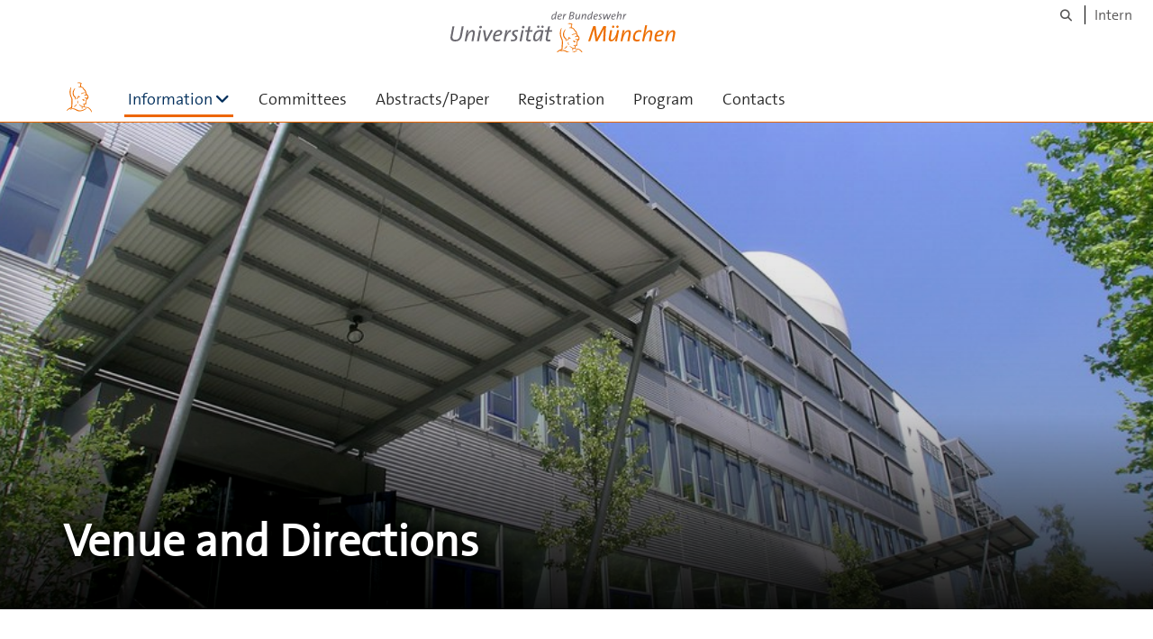

--- FILE ---
content_type: text/html;charset=utf-8
request_url: https://www.unibw.de/icefm-2018-munich/information/venue-and-directions
body_size: 4677
content:
<!DOCTYPE html>
<html xmlns="http://www.w3.org/1999/xhtml" dir="ltr" lang="en" xml:lang="en">

<head><meta http-equiv="Content-Type" content="text/html; charset=UTF-8" />

  <!-- Meta Tags -->
  
  
  
  
  

  <!-- Page Title -->
  <meta name="twitter:card" content="summary" /><meta property="og:site_name" content="Home" /><meta property="og:title" content="Venue and Directions" /><meta property="og:type" content="website" /><meta property="og:description" content="" /><meta property="og:url" content="https://www.unibw.de/icefm-2018-munich/information/venue-and-directions" /><meta property="og:image" content="https://www.unibw.de/icefm-2018-munich/@@site-logo/athene.png" /><meta property="og:image:type" content="image/png" /><meta name="viewport" content="width=device-width, initial-scale=1.0" /><meta name="generator" content="Plone - http://plone.com" /><title>Venue and Directions — Home</title><link href="/++theme++unibw.theme/generated/media/unibw/favicon.png" rel="icon" type="image/png" /><link href="/++theme++unibw.theme/generated/media/unibw/apple-touch-icon.png" rel="apple-touch-icon" /><link href="/++theme++unibw.theme/generated/media/unibw/apple-touch-icon-72x72.png" rel="apple-touch-icon" sizes="72x72" /><link href="/++theme++unibw.theme/generated/media/unibw/apple-touch-icon-114x114.png" rel="apple-touch-icon" sizes="114x114" /><link href="/++theme++unibw.theme/generated/media/unibw/apple-touch-icon-144x144.png" rel="apple-touch-icon" sizes="144x144" /><link rel="stylesheet" href="https://www.unibw.de/++plone++production/++unique++2025-12-16T09:59:46.440720/default.css" data-bundle="production" /><link rel="stylesheet" href="https://www.unibw.de/++plone++static/++unique++None/plone-fontello-compiled.css" data-bundle="plone-fontello" /><link rel="stylesheet" href="https://www.unibw.de/++plone++static/++unique++None/plone-glyphicons-compiled.css" data-bundle="plone-glyphicons" /><link rel="stylesheet" href="https://www.unibw.de/++theme++unibw.theme/generated/css/unibw.min.css?version=None" data-bundle="brand-css" /><link rel="stylesheet" href="https://www.unibw.de/custom.css?timestamp=2023-02-02 20:05:18.294703" data-bundle="custom-css" /><link rel="canonical" href="https://www.unibw.de/icefm-2018-munich/information/venue-and-directions" /><link rel="search" href="https://www.unibw.de/mechanik-und-statik-en/@@search" title="Search this site" /><script src="/++plone++unibw.policy/fa-kit.js?version=2"></script><script>PORTAL_URL = 'https://www.unibw.de';</script><script src="https://www.unibw.de/++plone++production/++unique++2025-12-16T09:59:46.440720/default.js" data-bundle="production"></script><script src="https://www.unibw.de/++theme++unibw.theme/generated/js/unibw.min.js?version=None" data-bundle="unibw-js" defer="defer"></script><script src="https://www.unibw.de/++theme++unibw.theme/generated/js/custom.js?version=None" data-bundle="custom-js" defer="defer"></script>
  <!-- Favicon and Touch Icons -->
  
  
  
  
  


  

  
  
  <!-- HTML5 shim and Respond.js for IE8 support of HTML5 elements and media queries -->
  <!-- WARNING: Respond.js doesn't work if you view the page via file:// -->
  <!--[if lt IE 9]>
  <script src="https://oss.maxcdn.com/html5shiv/3.7.2/html5shiv.min.js"></script>
  <script src="https://oss.maxcdn.com/respond/1.4.2/respond.min.js"></script>
<![endif]-->
<link rel="stylesheet" href="/++theme++unibw.theme/frontend.css?nocache=0119" /></head>

<body class=" layout-page category- frontend icons-on portaltype-document section-information site-icefm-2018-munich subsection-venue-and-directions template-view thumbs-on userrole-anonymous viewpermission-view"><div id="wrapper" class="clearfix">

  <a href="#maincontent" class="skip-link sr-only">Skip to main content</a>

    <!-- Header -->
    <header id="header" class="header" role="banner">
      <div id="global-navigation" class="header-nav">
        <div class="header-nav-wrapper navbar-scrolltofixed border-bottom-theme-color-2-1px">
          <div class="container">
              <p id="athene">
      <a href="/home"><span class="sr-only">Universität der Bundeswehr München</span></a>
    </p>
  <div class="top-dropdown-outer" id="secondary-navigation">
      
      <nav class="secondary" aria-label="Tools navigation">
        <a aria-label="Search" href="https://www.unibw.de/icefm-2018-munich/search"><i class="fa fa-search font-13" aria-hidden="true"></i><span class="sr-only">Search</span></a>
        <a href="https://inhouse.unibw.de/">Intern</a>
      </nav>
    </div>
  <!-- Navigation -->
  <nav class="menuzord pull-left flip menuzord-responsive menuzord-click" id="menuzord" aria-label="Main Navigation">
      <a class="site-logo" aria-label="To the main page" href="https://www.unibw.de/icefm-2018-munich" style="width: 36px; background-image: url(/++theme++unibw.theme/images/athene.svg)"> </a>
      <ul class="menuzord-menu">
        
        <li class="active"><a href="/unibw/icefm-2018-munich/information">Information</a><ul class="dropdown" aria-label="Information"><li class=""><a href="/unibw/icefm-2018-munich/information/accomodation">Accomodation</a></li><li class=""><a href="/unibw/icefm-2018-munich/information/important-dates">Important Dates</a></li><li class=""><a href="/unibw/icefm-2018-munich/information/social-events">Social Events</a></li><li class="active"><a href="/unibw/icefm-2018-munich/information/venue-and-directions">Venue and Directions</a></li></ul></li><li class=""><a href="/unibw/icefm-2018-munich/committees">Committees</a></li><li class=""><a href="/unibw/icefm-2018-munich/abstracts-paper">Abstracts/Paper</a></li><li class=""><a href="/unibw/icefm-2018-munich/registration">Registration</a></li><li class=""><a href="/unibw/icefm-2018-munich/program">Program</a></li><li class=""><a href="/unibw/icefm-2018-munich/contacts">Contacts</a></li>
      </ul>
    </nav>

          </div>
        </div>
      </div>
     <!--  include hero_old.html  -->
    </header>

    <!-- Start main-content -->
    <main class="main-content" id="maincontent" role="main"><!-- Hero --><section class="inner-header divider  gradient" id="page-hero">

      
        <!-- hero image -->
        <div class="hero-image" style="background-image: url(https://www.unibw.de/icefm-2018-munich/information/venue-and-directions/@@cropped-hero?timestamp=2018-08-08T13:20:58+02:00)" data-bg-img="https://www.unibw.de/icefm-2018-munich/information/venue-and-directions/@@cropped-hero?timestamp=2018-08-08T13:20:58+02:00"> </div>
        <!-- mobile image -->
        <div class="mobile-image">
          <img alt="" src="https://www.unibw.de/icefm-2018-munich/information/venue-and-directions/@@cropped-hero?timestamp=2018-08-08T13:20:58+02:00" />
        </div>
        <!-- / mobile image -->
      

      

      

      <!-- Main H1 title -->
      <div class="hero-title ">
        <div class="container pb-0">
          <h1 class="title">Venue and Directions</h1>
        </div>
      </div>

    </section><!-- breadcrumbs --><!-- show breadcrumb only for news items --><!-- Content --><section id="page-content">
  <div class="container mt-30 mb-30 pt-30 pb-30">
    <div class="row">
      <div class="col-md-2">
        <div class="sidebar sidebar-left mt-sm-30">
        </div>
      </div>
      <div class="col-md-10">
    

    

    <h1 style="text-align: justify;"><span class="bigger"><strong>Venue and Directions</strong></span></h1>
<h2 style="text-align: justify;"><span class="bigger"><strong>Venue</strong></span></h2>
<p style="text-align: justify;">The 5th International Conference on Experimental Fluid Mechanics (ICEFM 2018 Munich) will take place in Munich, Germany, from July 2nd to July 4th, 2018.</p>
<p style="text-align: justify;">The conference will be held at the Universität der Bundeswehr München, which is located in a small town in the south of Munich, called Neubiberg. The main conference room will be the Audimax (building 033, room 0161).</p>
<p style="text-align: justify;"><strong>Venue address</strong></p>
<div style="text-align: justify;">Universität der Bundeswehr München</div>
<div style="text-align: justify;">Werner-Heisenberg-Weg 39</div>
<div style="text-align: justify;">Building 033, Room 0161 (Audimax)</div>
<div style="text-align: justify;">85577 Neubiberg</div>
<div style="text-align: justify;">Germany</div>
<p style="text-align: justify;">See the conference location in <a href="https://www.google.de/maps/place/48.081093,11.6407804" target="_blank" title="Externer Link: (neues Fenster)"><strong>[Link: Google Maps]</strong></a>.</p>
<p style="text-align: justify;"><strong>Please note:</strong> Access to the campus is only possible for visitors via the main entrance, the so called "Westtor" <strong><a href="https://www.google.de/maps/place/48.0813344,11.6323567" target="_blank" title="Externer Link: (neues Fenster)">[Link: Google Maps]</a></strong>, with valid passport or european ID card. <strong>Exception:</strong> For the conference days (July 2-4) between 7:30-9:30 a.m. you can also enter the area via the north gate ("Nordtor", <strong><a href="https://www.google.de/maps/place/48.0821789,11.6382255" target="_blank" title="Externer Link: (neues Fenster)">[Link: Google Maps]</a></strong>) which makes it easier to get to the conference location when you come by public transportation.</p>
<div style="text-align: justify;"> </div>
<p style="text-align: justify;"><strong>Impressions of the conference location</strong></p>
<p style="text-align: justify;"><img alt="" src="https://www.unibw.de/ICEFM-2018-Munich/information/venue-and-directions/audimax-eingang-klein.jpg/image_preview" style="width: 187px; height: 140px;" /> <img alt="" src="https://www.unibw.de/ICEFM-2018-Munich/information/venue-and-directions/audimax-klein.jpg/image_preview" style="width: 226px; height: 140px;" /></p>
<div style="text-align: justify;"> </div>
<h2 style="text-align: justify;"><span class="bigger"><strong>Directions</strong></span></h2>
<div style="text-align: justify;">You can reach Munich easily by</div>
<ul>
<li style="text-align: justify;">Train (<strong><span class="orange"><a href="https://www.bahn.com/en/view/index.shtml" target="_blank" title="Externer Link: (neues Fenster)">Deutsche Bahn</a></span></strong>) or</li>
<li style="text-align: justify;">Aircraft (<strong><span class="orange"><a href="https://www.munich-airport.com/passengers-visitors-75328" target="_blank" title="Externer Link: (neues Fenster)">Munich Airport</a></span></strong>).</li>
</ul>
<div style="text-align: justify;">The conference location is easily reached by the Munich public transportation system from the main train station or the airport, see the information given below. Inside of Munich it is recommended to use public transport (commuter railway system (S-Bahn), subway (U-Bahn), tram and bus).</div>
<p style="text-align: justify;"> </p>
<p style="text-align: justify;"><strong>Getting to the venue by car</strong></p>
<p style="text-align: justify;">Target in the navigation system:</p>
<ul>
<li style="text-align: justify;">Country: Germany</li>
<li style="text-align: justify;">City: 85577 Neubiberg</li>
<li style="text-align: justify;">Street: Universitätsstraße</li>
</ul>
<div style="text-align: justify;"> </div>
<p style="text-align: justify;"><strong>Getting to the venue by train</strong></p>
<ol>
<li style="text-align: justify;">from "Hauptbahnhof" (main train station) take the subway U5 in the direction of "Neuperlach Süd" to station "Neuperlach Süd".</li>
<li style="text-align: justify;">from station "Neuperlach Süd" take the regional bus 199 in the direction of "Neubiberg, Campeon West" OR regional bus 217 in the direction of "Unterhaching, Goerdelerstraße", each to the stop "Neubiberg, Universitätsstraße". <strong>Important:</strong> Between 7:30-9:30 a.m. you can exit the bus one stop earlier at station "Lilienthalstraße" and enter the area via the "Nordtor" (<strong><a href="https://www.google.de/maps/place/48.0821789,11.6382255" target="_blank" title="Externer Link: (neues Fenster)">[Link: Google Maps]</a></strong>).<br />  </li>
</ol>
<div style="text-align: justify;"> </div>
<p style="text-align: justify;"><strong>Getting to the venue by aircraft</strong></p>
<ol>
<li style="text-align: justify;">from Munich Airport take the S8 in the direction of "Herrsching" to station "Ostbahnhof" (journey time 31 minutes).</li>
<li style="text-align: justify;">from station "Ostbahnhof" take the underground U5 in the direction of "Neuperlach Süd" to station "Neuperlach Süd".</li>
<li style="text-align: justify;">from station "Neuperlach Süd" take the regional bus 199 in the direction of "Neubiberg, Campeon West" OR regional bus 217 in the direction of "Unterhaching, Goerdelerstraße", each to the stop "Neubiberg, Universitätsstraße". <strong>Important:</strong> Between 7:30-9:30 a.m. you can exit the bus one stop earlier at station "Lilienthalstraße" and enter the area via the "Nordtor" (<strong><a href="https://www.google.de/maps/place/48.0821789,11.6382255" target="_blank" title="Externer Link: (neues Fenster)">[Link: Google Maps]</a></strong>).</li>
</ol>
<div style="text-align: justify;"> </div>
<p style="text-align: justify;"><strong>Public transportation Munich</strong></p>
<div style="text-align: justify;">You find the online information at:</div>
<div style="text-align: justify;"><strong><a href="http://efa.mvv-muenchen.de/index.html?language=en" target="_blank" title="Externer Link: (neues Fenster)">http://efa.mvv-muenchen.de</a></strong></div>
<div style="text-align: justify;">The destination to the university is "Neubiberg, Universitaetsstrasse".</div>
<p style="text-align: justify;"> </p>
<p style="text-align: justify;"><strong>Conference location map</strong></p>
<p style="text-align: justify;"><a href="https://www.unibw.de/ICEFM-2018-Munich/information/venue-and-directions/icefm-2018-munich-map-area-conference-location.jpg/image_view_fullscreen"><img alt="" src="https://www.unibw.de/ICEFM-2018-Munich/information/venue-and-directions/icefm-2018-munich-map-area-conference-location.jpg/image_preview" style="width: 400px; height: 347px;" /></a></p>
</div>
          

    </div>
  </div>
</section><!-- end main-content --></main>

    <!-- Footer -->
           
    

<footer class="footer divider layer-overlay overlay-dark-9" id="footer" role="contentinfo">
      <div class="container">
        <div class="row">
          <div class="col-sm-4 col-md-4">
            <div class="widget dark text-white">
              
              <p>International Conference on Experimental Fluid Mechanics, ICEFM 2018 Munich</p>
<p>July 2-4, 2018, Munich, Germany</p>
            </div>
            <div class="widget dark text-white">
              <ul class="list-inline mt-5">
                <li class="m-0 pl-10 pr-10">
                  <i class="fa fa-phone text-theme-color-2 mr-5" aria-hidden="true"></i>
                  +49 (0)89 6004 2536
                </li>
                <li class="m-0 pl-10 pr-10">
                  <i class="fa fa-envelope-o text-theme-color-2 mr-5" aria-hidden="true"></i>
                  <a class="text-white" href="mailto:-">-</a>
                </li>
                <li class="m-0 pl-10 pr-10">
                  <i class="fa fa-globe text-theme-color-2 mr-5" aria-hidden="true"></i>
                  <a class="text-white" href="https://www.unibw.de/icefm-2018-munich/contacts">Contacts</a>
                </li>
              </ul>
            </div>
          </div>
          <div class="col-sm-4 col-md-4">
            <div class="widget dark text-white">
              
              
            </div>
          </div>
          <div class="col-sm-4 col-md-4">
            <div class="widget dark text-white">
              
              
              
            </div>
          </div>
        </div>
      </div>

      <div class="footer-bottom">
        <div class="container pt-20 pb-20">
          <div class="row">
            <div class="col-md-12">
            </div>
          </div>
          <div class="row">
            <div class="col-md-12 text-right">
              <div class="widget m-0">
                <nav aria-label="Meta navigation">
                  <ul class="list-inline sm-text-center">
                    
                      <li>
                        <a href="https://www.unibw.de/home/footer/kontakt">Contact</a>
                      </li>
                    
                      <li>
                        <a href="https://www.unibw.de/home/footer/impressum">Impressum – Legal Disclosure</a>
                      </li>
                    
                      <li>
                        <a href="https://www.unibw.de/home/footer/datenschutzerklaerung">Privacy Statement</a>
                      </li>
                    
                      <li>
                        <a href="https://www.unibw.de/home/footer/presse-und-kommunikation">Press</a>
                      </li>
                    
                      <li>
                        <a href="https://email.unibw.de/">Webmail</a>
                      </li>
                    
                    <li>
                      <a href="https://www.unibw.de/acl_users/oidc/login?came_from=https://www.unibw.de/icefm-2018-munich/information/venue-and-directions">Login</a>
                      
                    </li>
                  </ul>
                </nav>
              </div>
            </div>
          </div>
        </div>
      </div>


    </footer><div class="scrollToTop">
      <a aria-label="Scroll to top" href="#header">
        <i class="fa fa-angle-up" aria-hidden="true"></i>
      </a>
    </div>

    
   

    
  </div><!-- end wrapper --><!-- Footer Scripts --><!-- JS | Custom script for all pages --></body>

</html>